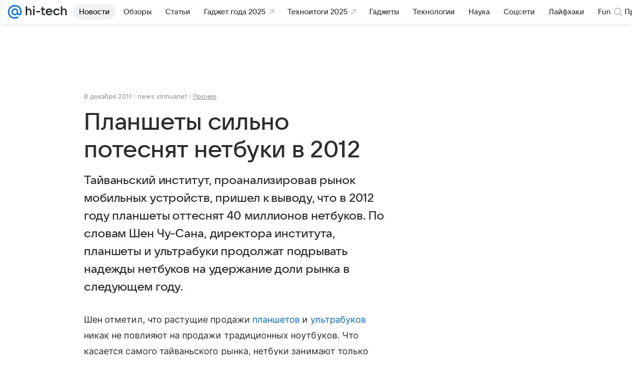

--- FILE ---
content_type: text/plain; charset=utf-8
request_url: https://media-stat.mail.ru/metrics/1.0/
body_size: 659
content:
eyJhbGciOiJkaXIiLCJjdHkiOiJKV1QiLCJlbmMiOiJBMjU2R0NNIiwidHlwIjoiSldUIn0..rWcrxUgFAH81XMpG.[base64].yVSE052PqwXjRxGD4j_Zdg